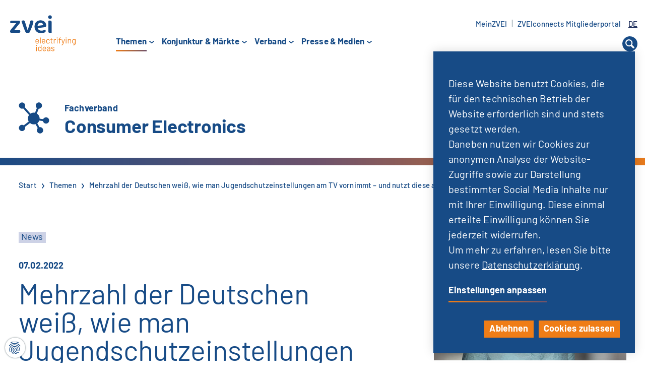

--- FILE ---
content_type: image/svg+xml
request_url: https://www.zvei.org/typo3conf/ext/site_zvei/Resources/Public/Images/icon-account.svg
body_size: -106
content:
<svg xmlns="http://www.w3.org/2000/svg" viewBox="0 0 55 50"><defs><style>.a{fill:#174b86;}</style></defs><path class="a" d="M28.186,21.971c6.373,0,11.555-4.925,11.555-10.977C39.74,4.919,34.559,0,28.186,0S16.631,4.919,16.631,10.994c0,6.052,5.18,10.977,11.555,10.977M39.2,25.513H16.031c-16.6.294-16,11.871-16,11.871L.024,50H54.976V37.385C53.9,25.342,39.2,25.514,39.2,25.514"/></svg>

--- FILE ---
content_type: text/javascript
request_url: https://www.zvei.org/typo3temp/assets/compressed/sticky-39001c5bf2f3b5a5453c01475c257632.js.gzip?1765210050
body_size: 433
content:
/*
 * Sticky behavior in Element
 */
// element navi sticky
$(document).ready(function () {
  if ($(".with-sticky .js-navi").length) {
    var $element = $(".with-sticky");
    var $top = null;
    var $bottom = null;
    $(window).on("scroll resize", function (e) {
      $element.each(function (index) {
        $nav = $($element[index]).find(".js-navi");
        $navResult = $($element[index]).find(".member-list");
        $top = getTop($element[index], $nav);
        $bottom = getBottom($element[index], $nav, $top);
        fixedNav($top, $bottom, $nav);
      });
    });
  }

  if ($(".content-list.results").length && $(".search-container").length) {
    $(".search-container").waypoint({
      handler: function (direction) {
        if (direction === "down") {
          $(this.element).find(".filter-row").addClass("sticky");
        } else {
          $(this.element).find(".filter-row").removeClass("sticky");
        }
      },
      offset: '0',
    });
    setTimeout(function(){
      $(".content-list-element:visible:last").waypoint({
        handler: function (direction) {
          if (direction === "down") {
            $(this.element).closest("main").find('.tx-kesearch-pi1 .filter-row ').removeClass("sticky");
          } else {
            $(this.element).closest("main").find('.tx-kesearch-pi1 .filter-row ').addClass("sticky");
          }
        },
        offset: '-170px',
      });
    }, 1000);


    // $(".content-list.results").waypoint({
    //   handler: function (direction) {
    //     if (direction === "up") {
    //       $(".search-container").find(".filter-row").addClass("sticky");
    //     } else {
    //       $(".search-container").find(".filter-row").removeClass("sticky");
    //     }
    //   },
    //  // offset: '-70%'
    // });
  }
});

// Update fixed state of nav
function fixedNav(top, bottom, $nav) {
  if (window.scrollY >= top && window.scrollY < bottom) {
    $($nav).addClass("fixed");
    $($navResult).addClass("below-fixed");
    if ($(".page-content.is-scrolled.scroll-up").length) {
      $($nav).addClass("with-nav");
    } else {
      $($nav).removeClass("with-nav");
    }
  } else {
    if ($($nav).hasClass("fixed")) {
      $($nav).removeClass("fixed");
      $($navResult).removeClass("below-fixed");
    }

    $($nav).removeClass("with-nav");
  }
}

// Get top position of element
function getTop($element, $nav) {
  return $($element).offset().top + parseInt($($nav).css("padding-top"), 10);
}

// Get bottom position of element
function getBottom($element, $nav, $top) {
  return $top + $($element).outerHeight() - $($nav).outerHeight();
}
